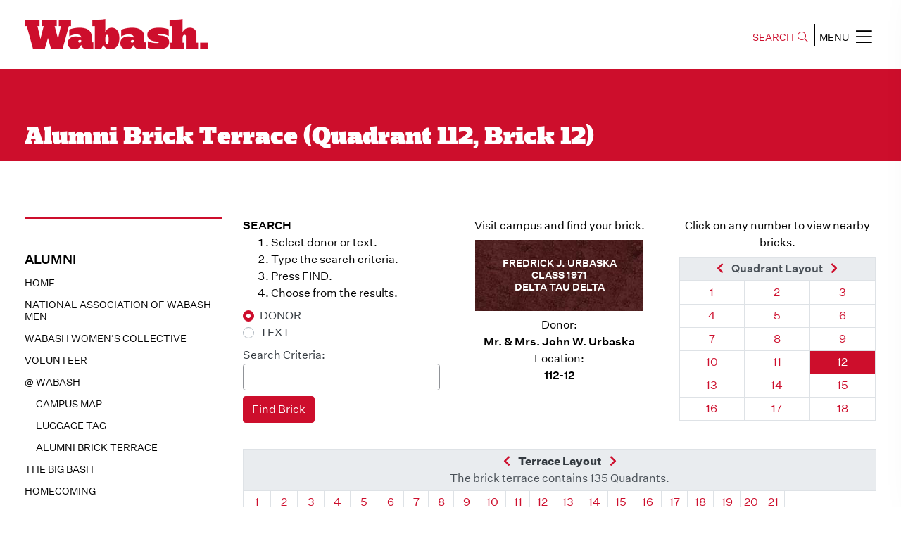

--- FILE ---
content_type: text/html;charset=UTF-8
request_url: https://www.wabash.edu/alumni/terrace.cfm?quadrant=112&brick=12
body_size: 53449
content:

<!doctype html>
<html class="no-js" lang="en">
    <head>
        <meta charset="utf-8">
        <meta http-equiv="x-ua-compatible" content="ie=edge"><script type="text/javascript" src="/cf_scripts/scripts/cfform.js"></script>
<script type="text/javascript" src="/cf_scripts/scripts/masks.js"></script>

		
				<title>Alumni Brick Terrace &#x28;Quadrant 112, Brick 12&#x29; | Wabash College</title>
			
			<meta name="description" content="Use this helpful online utility to locate your personalized commemorative brick within the Alumni Brick Terrance on-campus at Wabash College.">
			<meta name="author" content="Wabash College">
			<meta name="google-site-verification" content="6A5vqhXEHT9ElIp9P2NOzq7Wx-CHMOIWplcMKQcVmbk" /> 
			<meta name="viewport" content="width=device-width, height=device-height, initial-scale=1.0">
			<link rel="shortcut icon" type="image/x-icon" href="/favicon.ico">
			<meta property="og:title" content="Alumni Brick Terrace (Quadrant 112, Brick 12)" />
			<meta property="og:site_name" content="Wabash College">
			<meta property="og:description" content="Use this helpful online utility to locate your personalized commemorative brick within the Alumni Brick Terrance on-campus at Wabash College." />
			<meta property="og:type" content="university">
			<meta property="og:image" content="https://www.wabash.edu/assets/img/social/wabash-social-share-3.jpg">
			<meta name="twitter:card" content="summary">
			<meta name="twitter:site" content="Wabash College">
			
				<meta name="twitter:title" content="Alumni Brick Terrace (Quadrant 112, Brick 12)">
			
			<meta name="twitter:description" content="Use this helpful online utility to locate your personalized commemorative brick within the Alumni Brick Terrance on-campus at Wabash College.">
			<meta name="twitter:image" content="https://www.wabash.edu/assets/img/social/wabash-social-share-3.jpg">
			<meta name="twitter:image:src" content="https://www.wabash.edu/assets/img/social/wabash-social-share-3.jpg">
			<meta name="twitter:card" content="summary_large_image">    
			<meta itemprop="image" content="https://www.wabash.edu/assets/img/social/wabash-social-share-3.jpg">
		
			<!-- Google Tag Manager -->
			<script>(function(w,d,s,l,i){w[l]=w[l]||[];w[l].push({'gtm.start':
			new Date().getTime(),event:'gtm.js'});var f=d.getElementsByTagName(s)[0],
			j=d.createElement(s),dl=l!='dataLayer'?'&l='+l:'';j.async=true;j.src=
			'https://www.googletagmanager.com/gtm.js?id='+i+dl;f.parentNode.insertBefore(j,f);
			})(window,document,'script','dataLayer','GTM-WDRTB7R');</script>
			<!-- End Google Tag Manager -->
		
				<script src="https://code.jquery.com/jquery-3.4.1.js"></script>
				<script src="https://code.jquery.com/ui/1.12.1/jquery-ui.js"></script>
			
		
			<link rel="stylesheet" href="/assets/2019/css/prestyle.css?v=20251031A">
			
				<link rel="stylesheet" href="/assets/vendor/bootstrap-4.6/css/bootstrap-custom.css?v=20251031A">
			
			<link rel="stylesheet" href="/assets/2019/css/GirgaWeb.css?v=20251031A">
			<link rel="stylesheet" href="/assets/2019/css/owl.carousel.min.css?v=20251031A">
			<link rel="stylesheet" href="/assets/2019/css/magnific-popup.css?v=20251031A">
			
				<link rel="stylesheet" href="/assets/vendor/fontawesome-5/css/all.min.css?v=20251031A">
				<link rel="stylesheet" href="/assets/2019/css/all.min.css?v=20251031A">
			
			<link rel="stylesheet" href="/assets/2019/css/animate.min.css?v=20251031A">
			<link rel="stylesheet" href="/assets/2019/css/meanmenu.css?v=20251031A">
			<link rel="stylesheet" href="/assets/2019/css/default.css?v=20251031A">
			<link rel="stylesheet" href="/assets/2019/css/slick.css?v=20251031A">
			<link rel="stylesheet" href="/assets/2019/css/style.css?v=20251031A">
			<link rel="stylesheet" href="/assets/2019/css/responsive.css?v=20251031A">
			<link rel="stylesheet" href="/assets/css/wcms.css?v=20251031A">
			<link rel="stylesheet" href="/framework/directory/css/directories.css?v=20251031A">
				
  <script type="text/javascript">
<!--
    _CF_checkLoginForm = function(_CF_this)
    {
        //reset on submit
        _CF_error_exists = false;
        _CF_error_messages = new Array();
        _CF_error_fields = new Object();
        _CF_FirstErrorField = null;


        //display error messages and return success
        if( _CF_error_exists )
        {
            if( _CF_error_messages.length > 0 )
            {
                // show alert() message
                _CF_onErrorAlert(_CF_error_messages);
                // set focus to first form error, if the field supports js focus().
                if( _CF_this[_CF_FirstErrorField].type == "text" )
                { _CF_this[_CF_FirstErrorField].focus(); }

            }
            return false;
        }else {
            return true;
        }
    }
//-->
</script>
</head>
	<body class="w&#x20;template-1&#x20;page-92">
		
		
			<!-- Google Tag Manager (noscript) -->
			<noscript><iframe src="https://www.googletagmanager.com/ns.html?id=GTM-WDRTB7R"
			height="0" width="0" style="display:none;visibility:hidden"></iframe></noscript>
			<!-- End Google Tag Manager (noscript) -->
		
		
        <!--[if lte IE 9]>
            <p class="browserupgrade">You are using an <strong>outdated</strong> browser.</p>
        <![endif]-->
		
		<div id="skiptocontent">
			<a href="#maincontentstart">Skip to Main Content</a>
		</div>
        
		
		
			
			<header>
				<div class="header-area common site-header-scroll-offset">
					<div class="container-fluid">
						<div class="row align-items-center">
							<div class="col-md-6">
								<div class="logo header-logo">
									<a href="https://www.wabash.edu"><img src="/assets/2019/img/logo-2x.png"  alt="Wabash College" style="width: 260px;"></a>
								</div>
							</div>
							<div class="col-md-6">
								<div class="main-menu text-right">
									<button class="search-bar search-btn">SEARCH<span class="fal fa-search"></span></button>
									<div class="main-search-body">
										<form action="https://www.wabash.edu/search.cfm" method="get">
											<label class="sr-only" for="header-search-input">Search</label>
											<input class="search-input" name="q" id="header-search-input" type="search" placeholder="Search Here">
											<span class="sr-only"><button type="submit" class="btn btn-danger">Search</button></span>
										</form>
										<button type="button" class="search-btn search-close">
											<span class="fas fa-times-circle"><span class="sr-only">Close</span></span>
										</button>
									</div>
									<button  style="border-left: 1px solid;" type="button" id="mobile-menu-btn" class="nav-icons mobile-menu-btn">MENU<span class="fal fa-bars"></span></button>
								</div>
							</div>
						</div>
					</div>
				</div>
			</header>

			<div class="sidebar-menu-wrapper">
				<div id="sidebar-menu" class="sidebar-menu optimized">
					<div class="dismiss-btn text-right clearfix">
						<span class="close-btn"><span class="fal fa-times"></span></span>
					</div>
					<div class="w-sitenav-wrap">
						<div class="w-sitenav-content">
							<div class="menu-list ul-li-block clearfix">
								<div id="w-sitenav-primary">
									<div class="text-center">
										<a href="https://www.wabash.edu/admissions/visit" class="btn btn-primary navlink navlink-visit">Visit</a>
										<a href="https://www.wabash.edu/admissions/apply" class="btn btn-primary navlink navlink-apply">Apply</a>
										<a href="https://www.wabash.edu/admissions/financialaid" class="btn btn-primary navlink navlink-afford">Afford</a>
									</div>
									<div class="text-center">
										<a href="https://apply.wabash.edu/apply/status" class="btn btn-primary navlink navlink-deposit">Pay Deposit</a>
									</div>
									<div class="text-center">
										<a href="https://apply.wabash.edu/register/?id=b168887e-40b1-4857-b909-76e9ceabe811" class="btn btn-primary navlink navlink-info">Request Information</a>
									</div>
									
								</div>
								<hr />
								<ul class="ul_hidden text-uppercase font-weight-bold" id="w-sitenav-secondary">
									<li><a href="https://www.wabash.edu/aboutwabash" class="navlink navlink-about">About Wabash</a></li>
									<li><a href="https://www.wabash.edu/academics" class="navlink navlink-majors">Majors &amp; More</a></li>
									<li><a href="https://www.wabash.edu/admissions" class="navlink navlink-admissions">Admissions &amp; Aid</a></li>
									<li><a href="https://www.wabash.edu/studentlife" class="navlink navlink-studentlife">Student Life</a></li>
									<li><a href="https://sports.wabash.edu" class="navlink navlink-athletics">Athletics</a></li>
									<li><a href="https://www.wabash.edu/giving" class="navlink navlink-give">Give to Wabash</a></li>
								</ul>
							</div>
							<hr />
							<div class="menu-listsub ul-li-block clearfix">
								<ul class="mt-1 clearfix list-unstyled text-uppercase" id="w-sitenav-tertiary">
									<li><a href="https://www.wabash.edu/news" class="navlink navlink-news">News</a></li>
									<li><a href="https://www.wabash.edu/calendar" class="navlink navlink-calendar">Event Calendar</a></li>
									<li><a href="https://www.wabash.edu/aboutwabash/directories" class="navlink navlink-directories">Directories</a></li>
									<li><a href="https://www.wabash.edu/mybash" class="navlink navlink-mybash">MyBash</a></li>
									<li><a href="https://www.wabash.edu/employment" class="navlink navlink-employment">Wabash Employment</a></li>
									<li><a href="https://www.wabash.edu/alumni" class="navlink navlink-alumni">Alumni &amp; Friends</a></li>
									<li><a href="https://www.wabash.edu/parents" class="navlink navlink-parents">Parents &amp; Families</a></li>
								</ul>
							</div>
							<hr />
							<div class="contact-info ul-li-block clearfix">
								<div class="nav-social-icons text-center">
									<a href="http://twitter.com/WabashCollege" title="Twitter" target="_blank"><span class="fab fa-twitter"></span></a>
									<a href="http://www.facebook.com/pages/Wabash-College/16568430836" title="Facebook" target="_blank"><span class="fab fa-facebook-f"></span></a>
									<a href="http://www.instagram.com/wabashcollege" title="Instagram" target="_blank"><span class="fab fa-instagram"></span></a>
									<a href="http://www.youtube.com/WabashCollege" title="YouTube" target="_blank"><span class="fab  fa-youtube"></span></a>
									<br/>
									<a href="https://www.snapchat.com/add/wabashcollege" target="_blank" title="Snapchat"><span class="fab fa-snapchat-ghost"></span></a>
									<a href="http://www.linkedin.com/edu/school?id=20138&trk=tyah&trkInfo=tas%3AWabash%2Cidx%3A4-1-9" title="LinkedIn" target="_blank"><span class="fab fa-linkedin"></span></a>
									<a href="https://itunes.apple.com/us/podcast/wabash-on-my-mind/id855321475?mt=2" title="Podcasts" target="_blank"><span class="fas fa-podcast"></span></a>
									
										<a href="/news/syndication/rss091feed.xml" title="RSS" target="_blank"><span class="fas  fa-rss"></span></a>
									
								</div>
							</div>
						</div>
					</div>
				</div>
				<div class="overlay"></div>
			</div>
			
			
			<a id="maincontentstart"></a>

			
					<div class="slider-area department-all common without-bg-image" style="">
						<div class="container-fluid">
							<div class="row">
								<div class="col-lg-12">
									<div class="slider-dp-content">
										<div class="department-slider-content" style="min-height: 10vh;">
										   <h1>Alumni Brick Terrace (Quadrant 112, Brick 12)</h1>
										</div>
									</div>
								</div>
							</div>
						</div>
					</div>
				
					<style>
						.slider-content h1, .wabash-content h1, .bannerr-inner-content h1, .department-slider-content h1,
						.slider-content h2, .wabash-content h2, .bannerr-inner-content h2, .department-slider-content h2 {
						font-family: 'Girga-Regular', sans-serif; line-height: 1; font-size: 27px;}
						@media (min-width: 600px) {
							.slider-content h1, .wabash-content h1, .bannerr-inner-content h1, .department-slider-content h1,
							.slider-content h2, .wabash-content h2, .bannerr-inner-content h2, .department-slider-content h2 {
							font-size: 35px;}
						}
					</style>
					<div class="blog-post-area common">
						<div class="container-fluid">
							<div class="row">
				
						<div class="col-lg-3 w-nav-sidebar">
							<div class="academics">		
								
								
									<div class="section-title">
										<h4>
										Alumni
										</h4>
									</div>
								
		
			<div class="academic-list-items">
	
				
				
									<a href="/alumni/alumni/gwf">Home</a>
								
									<a href="/alumni/nawm">National Association of Wabash Men</a>
								
									<a href="/alumni/womenscollective">Wabash Women’s Collective</a>
								
									<a href="/alumni/volunteer">Volunteer</a>
								
									<a href="/alumni/atWabash">@ WABASH</a>
								
									<a href="/alumni/returning/map" class="level2">Campus Map</a>
								
									<a href="/alumni/luggagetag" class="level2">Luggage Tag</a>
								
									<a href="/alumni/terrace" class="level2">Alumni Brick Terrace</a>
								
								
									<a href="/alumni/bigbash">The Big Bash</a>
								
									<a href="/alumni/homecoming">Homecoming</a>
								
									<a href="/mononbell">Monon Bell Information</a>
								
									<a href="/alumni/parents">Parents</a>
								
						<a href="/alumni/eservices">Visit eservices</a>
					
					<div class="mt-4 mt-lg-5">
						<p class="mb-0" style="max-width: 260px;">Do you know of someone who would make a good Wabash man?</p>
						<p class="mb-0"><a href="https://apply.wabash.edu/register/refer" class="btn btn-outline-primary">Refer a Student</a></p>
					</div>
				
	
			</div><!-- ./academic-list-items -->
		

							</div>
						</div>
					
						<div class="col-lg-9  order-first order-lg-last"> 
					
					<div class="aut-content-blk">
						<div class="aut--single-content-blk">
				
<!-- sh -->

		<style>
			.left {margin: 0 15px 10px 0; float: left;}
			.right {margin: 0 0 10px 15px; float: right;}
			.center {margin: 0 auto 10px auto; text-align: center;}
			.border {border: 1px solid #555;}
			.clear {clear: both;}
		</style>

	

	<style>

		body .common {
			padding-left: 20px !important;
			padding-right: 20px !important;
		}

		@media (min-width: 1380px) {
			body .common {
				padding-left: 40px !important;
				padding-right: 40px !important;
			}
		}

		@media (min-width: 1480px) {
			body .common {
				padding-left: 60px !important;
				padding-right: 60px !important;
			}
		}

		body .common > .container-fluid {
			max-width: 1400px;
			margin-left: auto;
			margin-right: auto;
		}

	</style>
	
	<div class="wcms-page-content">
		
		
		
		<div class="row departments-content">

			<div id="truecontent" class="col-12 col-lg-12">
				
				<!-- checkpoint1 -->

				
				
				<!-- checkpoint2 -->

				
					<!-- checkpoint2a -->
					
						<!-- checkpoint2c -->
						



	<div class="row mb-4">
		<div class="col-md-4">

			
				<form action="terrace.cfm" method="POST">

					<div class="form-group mb-2">
						<p class="mb-0"><strong>SEARCH</strong></p>
						<ol class="mb-2">
							<li>Select donor or text.</li>
							<li>Type the search criteria.</li>
							<li>Press FIND.</li>
							<li>Choose from the results.</li>
						</ol>
					</div>

					
					<div class="form-group mb-2">
						
							<div class="custom-control custom-radio">
								<input type="radio" id="searchby_input_donor" name="searchby" class="custom-control-input" value="donor" checked>
								<label class="custom-control-label text-dark" for="searchby_input_donor">DONOR</label>
							</div>
						
							<div class="custom-control custom-radio">
								<input type="radio" id="searchby_input_text" name="searchby" class="custom-control-input" value="text" >
								<label class="custom-control-label text-dark" for="searchby_input_text">TEXT</label>
							</div>
						
					</div>

					
					<div class="form-group mb-2">
						<label for="search_input" class="mb-0 control-label text-dark">Search Criteria:</label>
						<input type="text" id="search_input" name="search" class="form-control" value="" size="10" maxlength="25">
					</div>

					<div class="form-group mb-2">
						<input type="hidden" name="submit" value="yes">
						<input type="Submit" name="Find" value="Find Brick" class="btn btn-primary">
					</div>

				</form>
			

		</div>



		<div class="col-md-4">



			
					<p class="text-center mb-2">Visit campus and find your brick.</p>
					<div style="background-color: #4e1d1c; color: #ffffff; padding: 1rem 0.5rem; text-align: center; background-image: url('/images2/alumni/alumni-terrace-brick.jpg'); width: 239px; height: 101px; max-width: 100%; font-weight: bold; font-size: 0.875rem; line-height: 1.25em; display: flex; align-items: center; justify-content: center; margin: 0 auto 0.5rem auto;">
						<div>
							<span class="d-block">FREDRICK J. URBASKA</span>
							<span class="d-block">CLASS 1971</span>
							<span class="d-block">DELTA TAU DELTA</span>
						</div>
					</div>
					<p class="text-center">
						Donor:<br /><b>
							Mr. &amp; Mrs. John W. Urbaska</b><br>
						Location:<br /><b>112-12</b>
					</p>
				



		</div>



		<div class="col-md-4 text-center">
			<p class="text-center mb-2">Click on any number to view nearby bricks.</p>
			
			

				<table class="table table-sm table-bordered">
					
						<thead class="thead-light">
							<th colspan="3" bgcolor="c0c0c0" nowrap>
								<a href="terrace.cfm?quadrant=112&brick=11">
									<span class="fas fa-chevron-left"></span>
									<span class="sr-only">Previous Brick</span>
								</a> 
								<span class="mx-2">Quadrant Layout</span>
								<a href="terrace.cfm?quadrant=112&brick=13">
									<span class="fas fa-chevron-right"></span>
									<span class="sr-only">Next Brick</span>
								</a>
							</th>
						</thead>
						<tbody>
							<tr>
								
										</tr><tr>
									
									<td align="center" class="" width="50" heigth="18">
										<a class="" href="terrace.cfm?quadrant=112&brick=1">
											<span class="sr-only">Quadrant 112, Brick </span>1
										</a>
									</td>
								
									<td align="center" class="" width="50" heigth="18">
										<a class="" href="terrace.cfm?quadrant=112&brick=2">
											<span class="sr-only">Quadrant 112, Brick </span>2
										</a>
									</td>
								
									<td align="center" class="" width="50" heigth="18">
										<a class="" href="terrace.cfm?quadrant=112&brick=3">
											<span class="sr-only">Quadrant 112, Brick </span>3
										</a>
									</td>
								
										</tr><tr>
									
									<td align="center" class="" width="50" heigth="18">
										<a class="" href="terrace.cfm?quadrant=112&brick=4">
											<span class="sr-only">Quadrant 112, Brick </span>4
										</a>
									</td>
								
									<td align="center" class="" width="50" heigth="18">
										<a class="" href="terrace.cfm?quadrant=112&brick=5">
											<span class="sr-only">Quadrant 112, Brick </span>5
										</a>
									</td>
								
									<td align="center" class="" width="50" heigth="18">
										<a class="" href="terrace.cfm?quadrant=112&brick=6">
											<span class="sr-only">Quadrant 112, Brick </span>6
										</a>
									</td>
								
										</tr><tr>
									
									<td align="center" class="" width="50" heigth="18">
										<a class="" href="terrace.cfm?quadrant=112&brick=7">
											<span class="sr-only">Quadrant 112, Brick </span>7
										</a>
									</td>
								
									<td align="center" class="" width="50" heigth="18">
										<a class="" href="terrace.cfm?quadrant=112&brick=8">
											<span class="sr-only">Quadrant 112, Brick </span>8
										</a>
									</td>
								
									<td align="center" class="" width="50" heigth="18">
										<a class="" href="terrace.cfm?quadrant=112&brick=9">
											<span class="sr-only">Quadrant 112, Brick </span>9
										</a>
									</td>
								
										</tr><tr>
									
									<td align="center" class="" width="50" heigth="18">
										<a class="" href="terrace.cfm?quadrant=112&brick=10">
											<span class="sr-only">Quadrant 112, Brick </span>10
										</a>
									</td>
								
									<td align="center" class="" width="50" heigth="18">
										<a class="" href="terrace.cfm?quadrant=112&brick=11">
											<span class="sr-only">Quadrant 112, Brick </span>11
										</a>
									</td>
								
									<td align="center" class="bg-primary" width="50" heigth="18">
										<a class="text-white" href="terrace.cfm?quadrant=112&brick=12">
											<span class="sr-only">Quadrant 112, Brick </span>12
										</a>
									</td>
								
										</tr><tr>
									
									<td align="center" class="" width="50" heigth="18">
										<a class="" href="terrace.cfm?quadrant=112&brick=13">
											<span class="sr-only">Quadrant 112, Brick </span>13
										</a>
									</td>
								
									<td align="center" class="" width="50" heigth="18">
										<a class="" href="terrace.cfm?quadrant=112&brick=14">
											<span class="sr-only">Quadrant 112, Brick </span>14
										</a>
									</td>
								
									<td align="center" class="" width="50" heigth="18">
										<a class="" href="terrace.cfm?quadrant=112&brick=15">
											<span class="sr-only">Quadrant 112, Brick </span>15
										</a>
									</td>
								
										</tr><tr>
									
									<td align="center" class="" width="50" heigth="18">
										<a class="" href="terrace.cfm?quadrant=112&brick=16">
											<span class="sr-only">Quadrant 112, Brick </span>16
										</a>
									</td>
								
									<td align="center" class="" width="50" heigth="18">
										<a class="" href="terrace.cfm?quadrant=112&brick=17">
											<span class="sr-only">Quadrant 112, Brick </span>17
										</a>
									</td>
								
									<td align="center" class="" width="50" heigth="18">
										<a class="" href="terrace.cfm?quadrant=112&brick=18">
											<span class="sr-only">Quadrant 112, Brick </span>18
										</a>
									</td>
								
							</tr>
						</tbody>
					
				</table>
			

		</div>



	</div>



	

		<div class="table-responsive">
			<table class="table table-sm table-bordered">
				<thead class="thead-light">
					<tr>
						<th class="text-center" colspan="24">
							<a href="terrace.cfm?quadrant=111&brick=12">
								<span class="fas fa-chevron-left"></span>
								<span class="sr-only">Previous Quadrant</span>
							</a> 
							<strong class="mx-2 text-dark">Terrace Layout</strong>
							<a href="terrace.cfm?quadrant=113&brick=12">
								<span class="fas fa-chevron-right"></span>
								<span class="sr-only">Next Quadrant</span>
							</a>
							<span class="d-block" style="font-weight: normal;">
								The brick terrace contains 135 Quadrants.
							</span>
						</th>
					</tr>
				</thead>
				<tbody>
					<tr>
						
							<td class="" align="center" width="25" height="25">
								<a class="" href="terrace.cfm?quadrant=1&brick=12">
									<span class="sr-only">Quadrant </span>1
								</a>
							</td>
						
							<td class="" align="center" width="25" height="25">
								<a class="" href="terrace.cfm?quadrant=2&brick=12">
									<span class="sr-only">Quadrant </span>2
								</a>
							</td>
						
							<td class="" align="center" width="25" height="25">
								<a class="" href="terrace.cfm?quadrant=3&brick=12">
									<span class="sr-only">Quadrant </span>3
								</a>
							</td>
						
							<td class="" align="center" width="25" height="25">
								<a class="" href="terrace.cfm?quadrant=4&brick=12">
									<span class="sr-only">Quadrant </span>4
								</a>
							</td>
						
							<td class="" align="center" width="25" height="25">
								<a class="" href="terrace.cfm?quadrant=5&brick=12">
									<span class="sr-only">Quadrant </span>5
								</a>
							</td>
						
							<td class="" align="center" width="25" height="25">
								<a class="" href="terrace.cfm?quadrant=6&brick=12">
									<span class="sr-only">Quadrant </span>6
								</a>
							</td>
						
							<td class="" align="center" width="25" height="25">
								<a class="" href="terrace.cfm?quadrant=7&brick=12">
									<span class="sr-only">Quadrant </span>7
								</a>
							</td>
						
							<td class="" align="center" width="25" height="25">
								<a class="" href="terrace.cfm?quadrant=8&brick=12">
									<span class="sr-only">Quadrant </span>8
								</a>
							</td>
						
							<td class="" align="center" width="25" height="25">
								<a class="" href="terrace.cfm?quadrant=9&brick=12">
									<span class="sr-only">Quadrant </span>9
								</a>
							</td>
						
							<td class="" align="center" width="25" height="25">
								<a class="" href="terrace.cfm?quadrant=10&brick=12">
									<span class="sr-only">Quadrant </span>10
								</a>
							</td>
						
							<td class="" align="center" width="25" height="25">
								<a class="" href="terrace.cfm?quadrant=11&brick=12">
									<span class="sr-only">Quadrant </span>11
								</a>
							</td>
						
							<td class="" align="center" width="25" height="25">
								<a class="" href="terrace.cfm?quadrant=12&brick=12">
									<span class="sr-only">Quadrant </span>12
								</a>
							</td>
						
							<td class="" align="center" width="25" height="25">
								<a class="" href="terrace.cfm?quadrant=13&brick=12">
									<span class="sr-only">Quadrant </span>13
								</a>
							</td>
						
							<td class="" align="center" width="25" height="25">
								<a class="" href="terrace.cfm?quadrant=14&brick=12">
									<span class="sr-only">Quadrant </span>14
								</a>
							</td>
						
							<td class="" align="center" width="25" height="25">
								<a class="" href="terrace.cfm?quadrant=15&brick=12">
									<span class="sr-only">Quadrant </span>15
								</a>
							</td>
						
							<td class="" align="center" width="25" height="25">
								<a class="" href="terrace.cfm?quadrant=16&brick=12">
									<span class="sr-only">Quadrant </span>16
								</a>
							</td>
						
							<td class="" align="center" width="25" height="25">
								<a class="" href="terrace.cfm?quadrant=17&brick=12">
									<span class="sr-only">Quadrant </span>17
								</a>
							</td>
						
							<td class="" align="center" width="25" height="25">
								<a class="" href="terrace.cfm?quadrant=18&brick=12">
									<span class="sr-only">Quadrant </span>18
								</a>
							</td>
						
							<td class="" align="center" width="25" height="25">
								<a class="" href="terrace.cfm?quadrant=19&brick=12">
									<span class="sr-only">Quadrant </span>19
								</a>
							</td>
						
							<td class="" align="center" width="25" height="25">
								<a class="" href="terrace.cfm?quadrant=20&brick=12">
									<span class="sr-only">Quadrant </span>20
								</a>
							</td>
						
							<td class="" align="center" width="25" height="25">
								<a class="" href="terrace.cfm?quadrant=21&brick=12">
									<span class="sr-only">Quadrant </span>21
								</a>
							</td>
						
						<td colspan="3"></td>
					</tr>
					<tr>
						
							<td class=""  align="center" width="25" height="25">
								<a class="" href="terrace.cfm?quadrant=22&brick=12">
									22
								</a>
							</td>
						
							<td class=""  align="center" width="25" height="25">
								<a class="" href="terrace.cfm?quadrant=23&brick=12">
									23
								</a>
							</td>
						
							<td class=""  align="center" width="25" height="25">
								<a class="" href="terrace.cfm?quadrant=24&brick=12">
									24
								</a>
							</td>
						
							<td class=""  align="center" width="25" height="25">
								<a class="" href="terrace.cfm?quadrant=25&brick=12">
									25
								</a>
							</td>
						
							<td class=""  align="center" width="25" height="25">
								<a class="" href="terrace.cfm?quadrant=26&brick=12">
									26
								</a>
							</td>
						
							<td class=""  align="center" width="25" height="25">
								<a class="" href="terrace.cfm?quadrant=27&brick=12">
									27
								</a>
							</td>
						
							<td class=""  align="center" width="25" height="25">
								<a class="" href="terrace.cfm?quadrant=28&brick=12">
									28
								</a>
							</td>
						
							<td class=""  align="center" width="25" height="25">
								<a class="" href="terrace.cfm?quadrant=29&brick=12">
									29
								</a>
							</td>
						
							<td class=""  align="center" width="25" height="25">
								<a class="" href="terrace.cfm?quadrant=30&brick=12">
									30
								</a>
							</td>
						
							<td class=""  align="center" width="25" height="25">
								<a class="" href="terrace.cfm?quadrant=31&brick=12">
									31
								</a>
							</td>
						
							<td class=""  align="center" width="25" height="25">
								<a class="" href="terrace.cfm?quadrant=32&brick=12">
									32
								</a>
							</td>
						
							<td class=""  align="center" width="25" height="25">
								<a class="" href="terrace.cfm?quadrant=33&brick=12">
									33
								</a>
							</td>
						
							<td class=""  align="center" width="25" height="25">
								<a class="" href="terrace.cfm?quadrant=34&brick=12">
									34
								</a>
							</td>
						
							<td class=""  align="center" width="25" height="25">
								<a class="" href="terrace.cfm?quadrant=35&brick=12">
									35
								</a>
							</td>
						
							<td class=""  align="center" width="25" height="25">
								<a class="" href="terrace.cfm?quadrant=36&brick=12">
									36
								</a>
							</td>
						
							<td class=""  align="center" width="25" height="25">
								<a class="" href="terrace.cfm?quadrant=37&brick=12">
									37
								</a>
							</td>
						
							<td class=""  align="center" width="25" height="25">
								<a class="" href="terrace.cfm?quadrant=38&brick=12">
									38
								</a>
							</td>
						
							<td class=""  align="center" width="25" height="25">
								<a class="" href="terrace.cfm?quadrant=39&brick=12">
									39
								</a>
							</td>
						
							<td class=""  align="center" width="25" height="25">
								<a class="" href="terrace.cfm?quadrant=40&brick=12">
									40
								</a>
							</td>
						
							<td class=""  align="center" width="25" height="25">
								<a class="" href="terrace.cfm?quadrant=41&brick=12">
									41
								</a>
							</td>
						
							<td class=""  align="center" width="25" height="25">
								<a class="" href="terrace.cfm?quadrant=42&brick=12">
									42
								</a>
							</td>
						
						<td colspan="3"></td>
					</tr>
					<tr>
						
							<td class=""  align="center" width="25" height="25">
								<a class="" href="terrace.cfm?quadrant=43&brick=12">
									43
								</a>
							</td>
						
							<td class=""  align="center" width="25" height="25">
								<a class="" href="terrace.cfm?quadrant=44&brick=12">
									44
								</a>
							</td>
						
							<td class=""  align="center" width="25" height="25">
								<a class="" href="terrace.cfm?quadrant=45&brick=12">
									45
								</a>
							</td>
						
							<td class=""  align="center" width="25" height="25">
								<a class="" href="terrace.cfm?quadrant=46&brick=12">
									46
								</a>
							</td>
						
							<td class=""  align="center" width="25" height="25">
								<a class="" href="terrace.cfm?quadrant=47&brick=12">
									47
								</a>
							</td>
						
							<td class=""  align="center" width="25" height="25">
								<a class="" href="terrace.cfm?quadrant=48&brick=12">
									48
								</a>
							</td>
						
							<td class=""  align="center" width="25" height="25">
								<a class="" href="terrace.cfm?quadrant=49&brick=12">
									49
								</a>
							</td>
						
							<td class=""  align="center" width="25" height="25">
								<a class="" href="terrace.cfm?quadrant=50&brick=12">
									50
								</a>
							</td>
						
							<td class=""  align="center" width="25" height="25">
								<a class="" href="terrace.cfm?quadrant=51&brick=12">
									51
								</a>
							</td>
						
							<td class=""  align="center" width="25" height="25">
								<a class="" href="terrace.cfm?quadrant=52&brick=12">
									52
								</a>
							</td>
						
							<td class=""  align="center" width="25" height="25">
								<a class="" href="terrace.cfm?quadrant=53&brick=12">
									53
								</a>
							</td>
						
							<td class=""  align="center" width="25" height="25">
								<a class="" href="terrace.cfm?quadrant=54&brick=12">
									54
								</a>
							</td>
						
							<td class=""  align="center" width="25" height="25">
								<a class="" href="terrace.cfm?quadrant=55&brick=12">
									55
								</a>
							</td>
						
							<td class=""  align="center" width="25" height="25">
								<a class="" href="terrace.cfm?quadrant=56&brick=12">
									56
								</a>
							</td>
						
							<td class=""  align="center" width="25" height="25">
								<a class="" href="terrace.cfm?quadrant=57&brick=12">
									57
								</a>
							</td>
						
							<td class=""  align="center" width="25" height="25">
								<a class="" href="terrace.cfm?quadrant=58&brick=12">
									58
								</a>
							</td>
						
							<td class=""  align="center" width="25" height="25">
								<a class="" href="terrace.cfm?quadrant=59&brick=12">
									59
								</a>
							</td>
						
							<td class=""  align="center" width="25" height="25">
								<a class="" href="terrace.cfm?quadrant=60&brick=12">
									60
								</a>
							</td>
						
							<td class=""  align="center" width="25" height="25">
								<a class="" href="terrace.cfm?quadrant=61&brick=12">
									61
								</a>
							</td>
						
							<td class=""  align="center" width="25" height="25">
								<a class="" href="terrace.cfm?quadrant=62&brick=12">
									62
								</a>
							</td>
						
							<td class=""  align="center" width="25" height="25">
								<a class="" href="terrace.cfm?quadrant=63&brick=12">
									63
								</a>
							</td>
						
						<td colspan="3"></td>
					</tr>
					<tr>
						
							<td class=""  align="center" width="25" height="25">
								<a class="" href="terrace.cfm?quadrant=64&brick=12">
									64
								</a>
							</td>
						
							<td class=""  align="center" width="25" height="25">
								<a class="" href="terrace.cfm?quadrant=65&brick=12">
									65
								</a>
							</td>
						
							<td class=""  align="center" width="25" height="25">
								<a class="" href="terrace.cfm?quadrant=66&brick=12">
									66
								</a>
							</td>
						
							<td class=""  align="center" width="25" height="25">
								<a class="" href="terrace.cfm?quadrant=67&brick=12">
									67
								</a>
							</td>
						
							<td class=""  align="center" width="25" height="25">
								<a class="" href="terrace.cfm?quadrant=68&brick=12">
									68
								</a>
							</td>
						
							<td class=""  align="center" width="25" height="25">
								<a class="" href="terrace.cfm?quadrant=69&brick=12">
									69
								</a>
							</td>
						
							<td class=""  align="center" width="25" height="25">
								<a class="" href="terrace.cfm?quadrant=70&brick=12">
									70
								</a>
							</td>
						
							<td class=""  align="center" width="25" height="25">
								<a class="" href="terrace.cfm?quadrant=71&brick=12">
									71
								</a>
							</td>
						
							<td class=""  align="center" width="25" height="25">
								<a class="" href="terrace.cfm?quadrant=72&brick=12">
									72
								</a>
							</td>
						
							<td class=""  align="center" width="25" height="25">
								<a class="" href="terrace.cfm?quadrant=73&brick=12">
									73
								</a>
							</td>
						
							<td class=""  align="center" width="25" height="25">
								<a class="" href="terrace.cfm?quadrant=74&brick=12">
									74
								</a>
							</td>
						
							<td class=""  align="center" width="25" height="25">
								<a class="" href="terrace.cfm?quadrant=75&brick=12">
									75
								</a>
							</td>
						
							<td class=""  align="center" width="25" height="25">
								<a class="" href="terrace.cfm?quadrant=76&brick=12">
									76
								</a>
							</td>
						
							<td class=""  align="center" width="25" height="25">
								<a class="" href="terrace.cfm?quadrant=77&brick=12">
									77
								</a>
							</td>
						
							<td class=""  align="center" width="25" height="25">
								<a class="" href="terrace.cfm?quadrant=78&brick=12">
									78
								</a>
							</td>
						
							<td class=""  align="center" width="25" height="25">
								<a class="" href="terrace.cfm?quadrant=79&brick=12">
									79
								</a>
							</td>
						
							<td class=""  align="center" width="25" height="25">
								<a class="" href="terrace.cfm?quadrant=80&brick=12">
									80
								</a>
							</td>
						
							<td class=""  align="center" width="25" height="25">
								<a class="" href="terrace.cfm?quadrant=81&brick=12">
									81
								</a>
							</td>
						
							<td class=""  align="center" width="25" height="25">
								<a class="" href="terrace.cfm?quadrant=82&brick=12">
									82
								</a>
							</td>
						
							<td class=""  align="center" width="25" height="25">
								<a class="" href="terrace.cfm?quadrant=83&brick=12">
									83
								</a>
							</td>
						
							<td class=""  align="center" width="25" height="25">
								<a class="" href="terrace.cfm?quadrant=84&brick=12">
									84
								</a>
							</td>
						
						<td colspan="3"></td>
					</tr>
					<tr>
						
							<td class=""  align="center" width="25" height="25">
								<a class="" href="terrace.cfm?quadrant=85&brick=12">
									85
								</a>
							</td>
						
							<td class=""  align="center" width="25" height="25">
								<a class="" href="terrace.cfm?quadrant=86&brick=12">
									86
								</a>
							</td>
						
							<td class=""  align="center" width="25" height="25">
								<a class="" href="terrace.cfm?quadrant=87&brick=12">
									87
								</a>
							</td>
						
							<td class=""  align="center" width="25" height="25">
								<a class="" href="terrace.cfm?quadrant=88&brick=12">
									88
								</a>
							</td>
						
							<td class=""  align="center" width="25" height="25">
								<a class="" href="terrace.cfm?quadrant=89&brick=12">
									89
								</a>
							</td>
						
							<td class=""  align="center" width="25" height="25">
								<a class="" href="terrace.cfm?quadrant=90&brick=12">
									90
								</a>
							</td>
						
							<td class=""  align="center" width="25" height="25">
								<a class="" href="terrace.cfm?quadrant=91&brick=12">
									91
								</a>
							</td>
						
							<td class=""  align="center" width="25" height="25">
								<a class="" href="terrace.cfm?quadrant=92&brick=12">
									92
								</a>
							</td>
						
							<td class=""  align="center" width="25" height="25">
								<a class="" href="terrace.cfm?quadrant=93&brick=12">
									93
								</a>
							</td>
						
							<td class=""  align="center" width="25" height="25">
								<a class="" href="terrace.cfm?quadrant=94&brick=12">
									94
								</a>
							</td>
						
							<td class=""  align="center" width="25" height="25">
								<a class="" href="terrace.cfm?quadrant=95&brick=12">
									95
								</a>
							</td>
						
							<td class=""  align="center" width="25" height="25">
								<a class="" href="terrace.cfm?quadrant=96&brick=12">
									96
								</a>
							</td>
						
							<td class=""  align="center" width="25" height="25">
								<a class="" href="terrace.cfm?quadrant=97&brick=12">
									97
								</a>
							</td>
						
							<td class=""  align="center" width="25" height="25">
								<a class="" href="terrace.cfm?quadrant=98&brick=12">
									98
								</a>
							</td>
						
							<td class=""  align="center" width="25" height="25">
								<a class="" href="terrace.cfm?quadrant=99&brick=12">
									99
								</a>
							</td>
						
							<td class=""  align="center" width="25" height="25">
								<a class="" href="terrace.cfm?quadrant=100&brick=12">
									100
								</a>
							</td>
						
							<td class=""  align="center" width="25" height="25">
								<a class="" href="terrace.cfm?quadrant=101&brick=12">
									101
								</a>
							</td>
						
							<td class=""  align="center" width="25" height="25">
								<a class="" href="terrace.cfm?quadrant=102&brick=12">
									102
								</a>
							</td>
						
							<td class=""  align="center" width="25" height="25">
								<a class="" href="terrace.cfm?quadrant=103&brick=12">
									103
								</a>
							</td>
						
						<td colspan="3"></td>
					</tr>
					<tr>
						
							<td class=""  align="center" width="25" height="25">
								<a class="" href="terrace.cfm?quadrant=104&brick=12">
									104
								</a>
							</td>
						
							<td class=""  align="center" width="25" height="25">
								<a class="" href="terrace.cfm?quadrant=105&brick=12">
									105
								</a>
							</td>
						
							<td class=""  align="center" width="25" height="25">
								<a class="" href="terrace.cfm?quadrant=106&brick=12">
									106
								</a>
							</td>
						
							<td class=""  align="center" width="25" height="25">
								<a class="" href="terrace.cfm?quadrant=107&brick=12">
									107
								</a>
							</td>
						
							<td class=""  align="center" width="25" height="25">
								<a class="" href="terrace.cfm?quadrant=108&brick=12">
									108
								</a>
							</td>
						
							<td class=""  align="center" width="25" height="25">
								<a class="" href="terrace.cfm?quadrant=109&brick=12">
									109
								</a>
							</td>
						
							<td class=""  align="center" width="25" height="25">
								<a class="" href="terrace.cfm?quadrant=110&brick=12">
									110
								</a>
							</td>
						
							<td class=""  align="center" width="25" height="25">
								<a class="" href="terrace.cfm?quadrant=111&brick=12">
									111
								</a>
							</td>
						
							<td class="bg-primary"  align="center" width="25" height="25">
								<a class="text-white" href="terrace.cfm?quadrant=112&brick=12">
									112
								</a>
							</td>
						
							<td class=""  align="center" width="25" height="25">
								<a class="" href="terrace.cfm?quadrant=113&brick=12">
									113
								</a>
							</td>
						
							<td class=""  align="center" width="25" height="25">
								<a class="" href="terrace.cfm?quadrant=114&brick=12">
									114
								</a>
							</td>
						
							<td class=""  align="center" width="25" height="25">
								<a class="" href="terrace.cfm?quadrant=115&brick=12">
									115
								</a>
							</td>
						
							<td class=""  align="center" width="25" height="25">
								<a class="" href="terrace.cfm?quadrant=116&brick=12">
									116
								</a>
							</td>
						
							<td class=""  align="center" width="25" height="25">
								<a class="" href="terrace.cfm?quadrant=117&brick=12">
									117
								</a>
							</td>
						
							<td class=""  align="center" width="25" height="25">
								<a class="" href="terrace.cfm?quadrant=118&brick=12">
									118
								</a>
							</td>
						
							<td class=""  align="center" width="25" height="25">
								<a class="" href="terrace.cfm?quadrant=119&brick=12">
									119
								</a>
							</td>
						
							<td class=""  align="center" width="25" height="25">
								<a class="" href="terrace.cfm?quadrant=120&brick=12">
									120
								</a>
							</td>
						
						<td colspan="5"></td>
					</tr>
					<tr>
						
							<td class=""  align="center" width="25" height="25">
								<a class="" href="terrace.cfm?quadrant=121&brick=12">
									121
								</a>
							</td>
						
							<td class=""  align="center" width="25" height="25">
								<a class="" href="terrace.cfm?quadrant=122&brick=12">
									122
								</a>
							</td>
						
							<td class=""  align="center" width="25" height="25">
								<a class="" href="terrace.cfm?quadrant=123&brick=12">
									123
								</a>
							</td>
						
							<td class=""  align="center" width="25" height="25">
								<a class="" href="terrace.cfm?quadrant=124&brick=12">
									124
								</a>
							</td>
						
							<td class=""  align="center" width="25" height="25">
								<a class="" href="terrace.cfm?quadrant=125&brick=12">
									125
								</a>
							</td>
						
							<td class=""  align="center" width="25" height="25">
								<a class="" href="terrace.cfm?quadrant=126&brick=12">
									126
								</a>
							</td>
						
							<td class=""  align="center" width="25" height="25">
								<a class="" href="terrace.cfm?quadrant=127&brick=12">
									127
								</a>
							</td>
						
							<td class=""  align="center" width="25" height="25">
								<a class="" href="terrace.cfm?quadrant=128&brick=12">
									128
								</a>
							</td>
						
							<td class=""  align="center" width="25" height="25">
								<a class="" href="terrace.cfm?quadrant=129&brick=12">
									129
								</a>
							</td>
						
							<td class=""  align="center" width="25" height="25">
								<a class="" href="terrace.cfm?quadrant=130&brick=12">
									130
								</a>
							</td>
						
							<td class=""  align="center" width="25" height="25">
								<a class="" href="terrace.cfm?quadrant=131&brick=12">
									131
								</a>
							</td>
						
							<td class=""  align="center" width="25" height="25">
								<a class="" href="terrace.cfm?quadrant=132&brick=12">
									132
								</a>
							</td>
						
							<td class=""  align="center" width="25" height="25">
								<a class="" href="terrace.cfm?quadrant=133&brick=12">
									133
								</a>
							</td>
						
							<td class=""  align="center" width="25" height="25">
								<a class="" href="terrace.cfm?quadrant=134&brick=12">
									134
								</a>
							</td>
						
							<td class=""  align="center" width="25" height="25">
								<a class="" href="terrace.cfm?quadrant=135&brick=12">
									135
								</a>
							</td>
						
						<td colspan="7"></td>
					</tr>
				</tbody>
			</table>
		</div>
	
							
				<!-- checkpoint3 -->

				
			</div>
							
			<!-- checkpoint4 -->

			  		
		</div><!-- /.row -->

		
		
	</div>



<style>
	
	.img-responsive {
		max-width: 100%;
		height: auto !important;
		display: block;
	}

</style>



<!-- sf -->

					</div>
				</div>
			</div>

			</div>
			</div>
			</div>
	

	

	
	<footer>
		<div class="footer-area common">
			<div class="container-fluid">
				<div class="row">
					<div class="col-lg-8">
						<div class="footer-left-content">
							<div class="footer-left-single-block">
								<div class="left-item-single-block">
									<a href="/"><img src="/assets/2019/img/footer-logo.png" alt="Wabash College"></a>
								</div>
							</div>
							<div class="footer-left-single-block">
								<div class="left-item-single-block">
									<p>301 W. Wabash Avenue<br>Crawfordsville, IN 47933<br/>
									(765) 361-6100</p>
								</div>
							</div>
							<div class="footer-left-single-block">
								<div class="left-item-single-block">
									<a href="/aboutwabash/info">Consumer Information</a>
									<a href="/privacy/">Privacy Policy</a>
									<a href="/discrimination/">Non-Discrimination Statement</a>
									<a href="mailto:webmaster@wabash.edu">Contact</a>
									<p>Copyright &copy; 2025</p>
								</div>
							</div>
						</div>
					</div>
					<div class="col-lg-4 d-flex align-items-center">
						<div class="footer-social-icons">
							<a href="http://twitter.com/WabashCollege" title="Twitter" target="_blank"><span class="fab fa-twitter"></span></a>
							<a href="http://www.facebook.com/pages/Wabash-College/16568430836" title="Facebook" target="_blank"><span class="fab fa-facebook-f"></span></a>
							<a href="http://www.instagram.com/wabashcollege" title="Instagram" target="_blank"><span class="fab fa-instagram"></span></a>
							<a href="http://www.youtube.com/WabashCollege" title="YouTube" target="_blank"><span class="fab fa-youtube"></span></a>
							<a href="https://www.snapchat.com/add/wabashcollege" target="_blank" title="Snapchat"><span class="fab fa-snapchat-ghost"></span></a>
							<a href="http://www.linkedin.com/edu/school?id=20138&trk=tyah&trkInfo=tas%3AWabash%2Cidx%3A4-1-9" title="LinkedIn" target="_blank"><span class="fab fa-linkedin"></span></a>
							<a href="https://itunes.apple.com/us/podcast/wabash-on-my-mind/id855321475?mt=2" title="Podcasts" target="_blank"><span class="fa fa-podcast"></span></a>
							
							<a href="/news/syndication/rss091feed.xml" title="RSS" target="_blank"><span class="fa fa-rss"></span></a>
							
						</div>
					</div>
					
				</div>
			</div>
		</div>
	</footer>
	




<div class="modal fade" id="WVideoPlayerModal" data-backdrop="static" tabindex="-1" role="dialog" aria-labelledby="WVideoPlayerModal_Label" aria-hidden="true">
	<div class="modal-dialog modal-dialog-centered modal-xl modal-videoplayer">
		<div class="modal-content">
			<div class="modal-header bg-light">
				<h5 class="modal-title text-primary" id="WVideoPlayerModal_Label">Video Player</h5>
				<button type="button" class="close" data-dismiss="modal" aria-label="Close">
					<span aria-hidden="true">&times;</span>
				</button>
			</div>
			<div class="modal-body">
				<div class="embed-responsive embed-responsive-16by9">
					<iframe id="WVideoPlayerModal_IFrame" class="embed-responsive-item" width="560" height="315" src="https://www.wabash.edu/media-loading/" allow="accelerometer; autoplay; clipboard-write; encrypted-media; gyroscope; picture-in-picture" allowfullscreen></iframe>
				</div>
			</div>
		</div>
	</div>
</div>


<a href="#maincontentstart" class="back-to-top">
	<span class="fal fa-angle-up"></span>
	<span class="sr-only">Back to Top</span>
</a>


	<script src="/assets/2019/js/popper.min.js"></script>
	
		<script src="/assets/vendor/bootstrap-4.6/js/bootstrap.min.js"></script>
	
	<script src="/assets/2019/js/owl.carousel.min.js"></script>
	<script src="/assets/2019/js/jquery.meanmenu.min.js"></script>
	<script src="/assets/2019/js/jquery.scrollUp.min.js"></script>
	<script src="/assets/2019/js/jquery.magnific-popup.min.js"></script>
	<script src="/assets/2019/js/jquery.mCustomScrollbar.js"></script>
	<script src="/assets/2019/js/slick.min.js"></script>
	<script src="/assets/2019/js/plugins.js"></script>
	<script src="/assets/2019/js/jquery.scrollWithHeaderOffset.js"></script>
	<script src="/assets/2019/js/main.js?v=20250823A"></script>
	
	<script src="/assets/2019/js/jquery.captionate.js?v=20250823A"></script>
	<script src="/assets/js/wcms.js?v=20250823A"></script>

<script>
	jQuery(document).ready(function($){	
		$("#main-content img").width("").height("");
		$('img.caption').captionate();
	});
</script>


<!-- Google tag (gtag.js) -->
<script async src="https://www.googletagmanager.com/gtag/js?id=G-JKJ08911KV"></script>
<script>
	window.dataLayer = window.dataLayer || [];
	function gtag(){dataLayer.push(arguments);}
	gtag('js', new Date());
	gtag('config', 'G-JKJ08911KV');
</script>





	 
<script async="async" src="https://apply.wabash.edu/ping">/**/</script>



</body>
</html>


--- FILE ---
content_type: text/html;charset=UTF-8
request_url: https://www.wabash.edu/media-loading/
body_size: 982
content:

<!doctype html>
<html class="no-js" lang="en">
	<head>
		
			<meta charset="utf-8">
			<meta http-equiv="x-ua-compatible" content="ie=edge">
			<title>Media Loader | Wabash College</title>
			<script src="https://code.jquery.com/jquery-3.4.1.js"></script>
			<script src="https://code.jquery.com/ui/1.12.1/jquery-ui.js"></script>
			<link rel="stylesheet" href="/assets/vendor/bootstrap-4.5/css/bootstrap-custom.css?v=20240328A">
			<link rel="stylesheet" href="/assets/2019/css/GirgaWeb.css?v=20240328A">
			<link rel="stylesheet" href="/assets/vendor/fontawesome-5/css/all.min.css?v=20240328A">
		
		<style>

			html, body {
				width: 100%;
				height: 100%;
				margin: 0;
				padding: 0;
				background-color: #ddd;
			}

			.container {
				width: 100%;
				height: 100%;
				display: flex;
				justify-content: center;
				align-items: center;
			}

		</style>
	</head>
	<body>
		<div class="container">
			<h3 class="text-muted text-center mb-0 p-4">
				<span class="fas fa-spinner fa-spin mr-2"></span>Media Loading...
			</h3>
		</div>
	</body>
</html>

--- FILE ---
content_type: text/css
request_url: https://www.wabash.edu/assets/2019/css/GirgaWeb.css?v=20251031A
body_size: 1398
content:
/**
 * @license
 * MyFonts Webfont Build ID 3761302, 2019-05-17T09:24:53-0400
 * 
 * The fonts listed in this notice are subject to the End User License
 * Agreement(s) entered into by the website owner. All other parties are 
 * explicitly restricted from using the Licensed Webfonts(s).
 * 
 * You may obtain a valid license at the URLs below.
 * 
 * Webfont: Girga-Regular by DSType
 * URL: https://www.myfonts.com/fonts/dstype/girga/regular/
 * 
 * Webfont: Girga-Italic by DSType
 * URL: https://www.myfonts.com/fonts/dstype/girga/italic/
 * 
 * 
 * License: https://www.myfonts.com/viewlicense?type=web&buildid=3761302
 * Licensed pageviews: 100,000
 * Webfonts copyright: Copyright &#x00A9; 2012 by Dino dos Santos. All rights reserved.
 * 
 * © 2019 MyFonts Inc
*/


/* @import must be at top of file, otherwise CSS will not work */
/* @import url("//hello.myfonts.net/count/396496"); */

  
@font-face {font-family: 'Girga-Regular';src: url('../webfonts/396496_0_0.eot');src: url('../webfonts/396496_0_0.eot?#iefix') format('embedded-opentype'),url('../webfonts/396496_0_0.woff2') format('woff2'),url('../webfonts/396496_0_0.woff') format('woff'),url('../webfonts/396496_0_0.ttf') format('truetype');}
 
  
@font-face {font-family: 'Girga-Italic';src: url('../webfonts/396496_1_0.eot');src: url('../webfonts/396496_1_0.eot?#iefix') format('embedded-opentype'),url('../webfonts/396496_1_0.woff2') format('woff2'),url('../webfonts/396496_1_0.woff') format('woff'),url('../webfonts/396496_1_0.ttf') format('truetype');}
 

--- FILE ---
content_type: text/css
request_url: https://www.wabash.edu/assets/css/wcms.css?v=20251031A
body_size: 19859
content:
.wcms-page-content{max-width:100%;overflow-x:hidden}.maxwidth-container{max-width:1200px;margin-left:auto;margin-right:auto}.outer-padding{padding-left:1.5rem;padding-right:1.5rem}body.w.template-5 footer .footer-area.common,body.w.template-5 header .header-area.common{padding-left:1.5rem!important;padding-right:1.5rem!important}body.w.template-5 .footer-area.common>.container-fluid,body.w.template-5 .header-area.common>.container-fluid{padding-left:0;padding-right:0;max-width:1200px;margin:0 auto}.wcms-page-header h1,.wcms-page-header h2{font-family:"Girga-Regular",sans-serif;margin:0;font-size:32px;line-height:1;font-weight:400}.wcms-page-header h1 .page-subtitle,.wcms-page-header h2 .page-subtitle{display:block;margin-top:0.5rem;font-size:1.25rem;line-height:1.2em;font-weight:normal;font-family:"UntitledSansWeb","Open Sans",-apple-system,BlinkMacSystemFont,"Segoe UI","Roboto","Helvetica Neue",Arial,"Noto Sans",sans-serif,"Apple Color Emoji","Segoe UI Emoji","Segoe UI Symbol","Noto Color Emoji"}@media (min-width:768px){.wcms-page-header h1,.wcms-page-header h2{font-size:40px}}.wcms-page-header.default{padding:5em 1.5rem 1rem 1.5rem}.wcms-page-header.imageoverlay .header-wrap,.wcms-page-header.imagetab .header-wrap{position:relative}.wcms-page-header.imageoverlay .background,.wcms-page-header.imagetab .background{padding:0 1.5rem 40% 1.5rem;background-size:cover;background-repeat:no-repeat;background-position:center center}.wcms-page-header.imageoverlay .title-wrap,.wcms-page-header.imagetab .title-wrap{padding:0.5rem 1.5rem}@media (min-width:768px){.wcms-page-header.imageoverlay .title-wrap{position:absolute;width:100%;left:0;bottom:0;padding-top:1rem;padding-bottom:2rem}.wcms-page-header.imageoverlay h1,.wcms-page-header.imageoverlay h2{text-shadow:-4px 4px 12px rgba(0,0,0,0.25)}.wcms-page-header.imagetab .title-wrap{position:absolute;width:100%;left:0;bottom:0;padding:0}.wcms-page-header.imagetab h1,.wcms-page-header.imagetab h2{background-color:#cd0e2c;padding:1.5rem 1.5rem 0.5rem 1.5rem;display:inline-block;text-shadow:-2px 2px 0 rgba(0,0,0,0.1)}.wcms-page-header.imagetab .bottom-bar{background-color:#cd0e2c;height:1rem;z-index:2}}@media (min-width:1280px){.wcms-page-header.imageoverlay .background,.wcms-page-header.imagetab .background{padding-bottom:0;min-height:36vw;background-size:cover;background-repeat:no-repeat;background-position:center center}}.wcms-section{padding:4rem 1.5rem}.wcms-section .wcms-textcontent:last-child>ol:last-child,.wcms-section .wcms-textcontent:last-child>p:last-child,.wcms-section .wcms-textcontent:last-child>ul:last-child{margin-bottom:0}.wcms-section .w-nav-sidebar{margin-top:2rem}.wcms-section .w-nav-sidebar .w-nav-wrapper{padding-right:1.5rem}@media (min-width:992px){.wcms-section .w-nav-sidebar{margin-top:0}}.wcms-linkblock{background-color:#fff;display:flex;align-items:stretch;flex-direction:column}.wcms-linkblock .image{width:100%}.wcms-linkblock .image .image-sizer{display:block;width:100%;padding:0 0 75% 0;position:relative}.wcms-linkblock .image img{display:block;position:absolute;width:100%;height:100%;left:0;top:0;object-fit:cover;object-position:center;overflow:hidden}.wcms-linkblock .title{font-weight:700;color:#000;line-height:1.25em;margin-bottom:0.625rem}.wcms-linkblock .title a,.wcms-linkblock .title a:link,.wcms-linkblock .title a:visited{color:#000;text-decoration:none}.wcms-linkblock .title a:focus,.wcms-linkblock .title a:hover{text-decoration:underline}.wcms-linkblock .description div,.wcms-linkblock .description ol,.wcms-linkblock .description p,.wcms-linkblock .description ul{line-height:1.3em}.wcms-linkblock .description div:last-child,.wcms-linkblock .description ol:last-child,.wcms-linkblock .description p:last-child,.wcms-linkblock .description ul:last-child{margin-bottom:0}.wcms-linkblock .link-button{margin-top:1rem}.wcms-featuredblocks{padding:4rem 0 2rem 0}.wcms-featuredblocks .wcms-linkblock{margin-bottom:2rem}.wcms-herobanner .info-wrap{padding:1.5rem 2rem;max-width:500px;margin:0 auto}.wcms-herobanner .info-wrap .title{font-weight:700;font-size:1.5rem;line-height:1.1em;color:#cd0e2c}.wcms-herobanner .info-wrap .btn{border-radius:0;text-transform:uppercase}@media (min-width:1024px){.wcms-herobanner .banner-row{display:flex;align-items:stretch}.wcms-herobanner .banner-col.image{width:60%;position:relative}.wcms-herobanner .banner-col.image .image-sizer{width:100%;padding:0 0 45% 0}.wcms-herobanner .banner-col.image img{position:absolute;width:100%;height:100%;top:0;left:0;object-fit:cover;object-position:center;overflow:hidden}.wcms-herobanner .banner-col.info{width:40%;display:flex;align-items:center}.wcms-herobanner .info-wrap .title{font-size:2rem;margin-bottom:1.25rem}.wcms-herobanner .info-wrap .content{margin-bottom:1.5rem}.wcms-herobanner .info-wrap .content,.wcms-herobanner .info-wrap .content li,.wcms-herobanner .info-wrap .content p,.wcms-herobanner .info-wrap .content ul{font-size:1.25rem;line-height:1.35em}.wcms-herobanner .info-wrap .btn{line-height:1.2em;font-weight:700;padding:0.75rem 2rem}}.wcms-herobanner.layout-rightimage .banner-row{flex-direction:row-reverse}.wcms-herobanner.layout-rightimage .info-wrap{text-align:right}@media (min-width:1380px){.wcms-herobanner .banner-col.image{width:65%}.wcms-herobanner .banner-col.info{width:35%}.wcms-herobanner .info-wrap .title{font-size:2.5rem}.wcms-herobanner .info-wrap .content{margin-bottom:1.5rem}.wcms-herobanner .info-wrap .content,.wcms-herobanner .info-wrap .content li,.wcms-herobanner .info-wrap .content p,.wcms-herobanner .info-wrap .content ul{font-size:1.5rem;line-height:1.35em}.wcms-herobanner .info-wrap .btn{font-size:1.25rem;line-height:1.2em;padding:0.75rem 2rem}}.wcms-splitbanner{padding:2rem 1rem}.wcms-splitbanner.padding-top-none{padding-top:0}.wcms-splitbanner.padding-bottom-none{padding-bottom:0}.wcms-splitbanner.padding-top-double{padding-top:3rem}.wcms-splitbanner.padding-bottom-double{padding-bottom:3rem}.wcms-splitbanner .banner-container{max-width:1200px;margin:0 auto}.wcms-splitbanner .info-wrap{padding:1rem;margin:0 auto}.wcms-splitbanner .info-wrap .title{font-weight:700;font-size:1.5rem;line-height:1.1em;color:#cd0e2c}@media (min-width:768px){.wcms-splitbanner{padding-top:3rem;padding-bottom:3rem;padding-left:1.5rem;padding-right:1.5rem}.wcms-splitbanner .info-wrap{padding:1.5rem}.wcms-splitbanner.padding-top-double{padding-top:6rem}.wcms-splitbanner.padding-bottom-double{padding-bottom:6rem}.wcms-splitbanner .banner-row{display:flex;align-items:stretch}.wcms-splitbanner .banner-col.image{position:relative;flex-shrink:0;flex-grow:0;width:50%}.wcms-splitbanner .banner-col.image .image-sizer{width:100%;padding:0 0 60% 0}.wcms-splitbanner .banner-col.image img{position:absolute;width:100%;height:100%;top:0;left:0;object-fit:cover;object-position:center;overflow:hidden}.wcms-splitbanner .banner-col.image.w25{width:25%}.wcms-splitbanner .banner-col.image.w25 .image-sizer{padding-bottom:100%}.wcms-splitbanner .banner-col.image.w33{width:33.333%}.wcms-splitbanner .banner-col.image.w33 .image-sizer{padding-bottom:75%}.wcms-splitbanner .banner-col.image.w40{width:40%}.wcms-splitbanner .banner-col.image.w40 .image-sizer{padding-bottom:65%}.wcms-splitbanner .banner-col.image.w50{width:50%}.wcms-splitbanner .banner-col.image.w50 .image-sizer{padding-bottom:60%}.wcms-splitbanner .banner-col.image.w60{width:60%}.wcms-splitbanner .banner-col.image.w60 .image-sizer{padding-bottom:50%}.wcms-splitbanner .banner-col.image.w66{width:66.666%}.wcms-splitbanner .banner-col.image.w66 .image-sizer{padding-bottom:45%}.wcms-splitbanner .banner-col.image.w75{width:75%}.wcms-splitbanner .banner-col.image.w75 .image-sizer{padding-bottom:40%}.wcms-splitbanner .banner-col.info{flex-grow:1;flex-shrink:1;display:flex;align-items:center}.wcms-splitbanner .info-wrap{padding:2rem}.wcms-splitbanner .info-wrap .content-part{margin-bottom:1.25rem}.wcms-splitbanner .info-wrap .content-part:last-child{margin-bottom:0}.wcms-splitbanner .info-wrap .title{font-size:1.5rem}.wcms-splitbanner .info-wrap .content>ol:last-child,.wcms-splitbanner .info-wrap .content>p:last-child,.wcms-splitbanner .info-wrap .content>ul:last-child{margin-bottom:0}.wcms-splitbanner .info-wrap .btn{line-height:1.2em;font-weight:700}}.wcms-splitbanner.layout-rightimage .banner-row{flex-direction:row-reverse}.wcms-splitbanner.layout-default .info-wrap,.wcms-splitbanner.layout-leftimage .info-wrap{padding-right:0}.wcms-splitbanner.layout-rightimage .info-wrap{padding-left:0}.wcms-quoteslider .slick-arrow{top:50%;margin-top:-15px}.wcms-quoteslider .slick-track{display:flex;align-items:center;justify-content:center}.wcms-quoteslide .content-row{max-width:1024px;margin-left:auto;margin-right:auto}.wcms-quoteslide .content-col.image{width:100px;flex-shrink:0;text-align:left}.wcms-quoteslide .content-col.image img{width:80px;height:80px;object-fit:cover;object-position:center;border-radius:100em}.wcms-quoteslide .content-col.info{padding-top:1rem;padding-bottom:1rem}.wcms-quoteslide .content-col.info .quote{font-weight:700;font-style:italic;margin-bottom:0.5rem;font-size:1rem;line-height:1.25em}.wcms-quoteslide .content-col.info .citation{font-size:0.875rem;line-height:1.25em;margin-bottom:0}.wcms-quoteslide .content-col.info .link-button{margin-top:0.75rem;margin-bottom:0;text-transform:uppercase}@media (min-width:768px){.wcms-quoteslide .content-col.image{width:150px}.wcms-quoteslide .content-col.image img{width:120px;height:120px}.wcms-quoteslide .content-col.info .quote{font-weight:400;font-style:normal;margin-bottom:1rem;font-size:1.5rem}.wcms-quoteslide .content-col.info .citation{font-size:1.125rem;margin-bottom:0}.wcms-quoteslide .content-col.info .link-button{margin-top:1.25rem;margin-bottom:0}}@media (min-width:1200px){.wcms-quoteslide .content-col.image{width:240px}.wcms-quoteslide .content-col.image img{width:200px;height:200px}.wcms-quoteslide .content-col.info .quote{font-weight:400;font-style:normal;margin-bottom:1.75rem;font-size:2rem}.wcms-quoteslide .content-col.info .citation{font-size:1.5rem;margin-bottom:0}.wcms-quoteslide .content-col.info .link-button{margin-top:2rem;margin-bottom:0}}.wcms-newsgrid .news-grid{display:flex;align-items:stretch;justify-content:center;flex-wrap:wrap;padding:0}.wcms-newsgrid .news-grid .news-item{width:100%;margin:0 0 1rem 0;display:flex;align-items:stretch;justify-content:center}@media (min-width:768px){.wcms-newsgrid .news-grid .news-item{margin-bottom:2rem}}.wcms-newsgrid .news-card{max-width:380px;margin:0;border:1px solid rgba(0,0,0,0.1);box-shadow:-1px 2px 4px rgba(0,0,0,0.05);background-color:#fff;position:relative}.wcms-newsgrid .news-card .news-image{width:100%;position:relative;display:none}.wcms-newsgrid .news-card .image-thumb-link{float:right;margin:0 0 0.75rem 1rem;max-width:40%}@media (min-width:600px){.wcms-newsgrid .news-card .news-image{display:block}.wcms-newsgrid .news-card .image-thumb-link{display:none}}.wcms-newsgrid .news-card .news-image a.image-link{opacity:1;transition:opacity 250ms ease;display:block;margin:0}.wcms-newsgrid .news-card .news-image a.image-link:focus,.wcms-newsgrid .news-card .news-image a.image-link:hover{opacity:0.85;transition:opacity 250ms ease}.wcms-newsgrid .news-card .news-info{padding:1.25rem}.wcms-newsgrid .news-card .news-headline{margin-bottom:0.5rem}.wcms-newsgrid .news-card .news-info .date,.wcms-newsgrid .news-card .news-info .excerpt{font-size:0.875rem;line-height:1.25em;opacity:0.8;margin-bottom:0.25rem}.wcms-newsgrid .news-card .more{margin-bottom:0;border-top:1px solid rgba(0,0,0,0.0875);width:100%;text-align:center;display:none;padding:0.5rem;padding-top:0.375rem}@media (min-width:1024px){.wcms-newsgrid .news-card .news-info{padding-bottom:3.5rem}.wcms-newsgrid .news-card .more{position:absolute;left:0;bottom:0;width:100%;text-align:center;display:block}}.wcms-newsgrid .btn.read-more,.wcms-newsgrid .btn.read-more:link,.wcms-newsgrid .btn.read-more:visited{background-color:rgba(0,0,0,0.1);padding:0.25rem 0.75rem;text-transform:uppercase;font-size:0.75rem;line-height:1.1em;font-weight:700;color:#456;border:1px solid rgba(0,0,0,0.025);vertical-align:middle}.wcms-newsgrid .btn.read-more:focus,.wcms-newsgrid .btn.read-more:hover{color:#000;background-color:rgba(0,0,0,0.2)}.wcms-slider-wrapper{padding-left:1rem;padding-right:1rem;position:relative;overflow:visible;margin-bottom:2.625rem}@media (min-width:1320px){.wcms-slider-wrapper{padding-left:0;padding-right:0}}.wcms-slider.owl-carousel{position:relative}.wcms-slider.owl-carousel .owl-nav .owl-next,.wcms-slider.owl-carousel .owl-nav .owl-prev{position:absolute;top:50%;font-size:36px;width:32px;height:40px;line-height:40px;margin:-20px 0 0 0;text-align:center;color:#cd0e2c;display:block;font-family:"Font Awesome 6 Free","Font Awesome 5 Pro";font-weight:400;-moz-osx-font-smoothing:grayscale;-webkit-font-smoothing:antialiased;display:inline-block;font-style:normal;font-variant:normal;text-rendering:auto}.wcms-slider.owl-carousel .owl-nav .owl-next>span,.wcms-slider.owl-carousel .owl-nav .owl-prev>span{display:none}.wcms-slider.owl-carousel .owl-nav .owl-prev{left:-36px}.wcms-slider.owl-carousel .owl-nav .owl-prev:after{content:"\f053"}.wcms-slider.owl-carousel .owl-nav .owl-next{right:-36px}.wcms-slider.owl-carousel .owl-nav .owl-next:after{content:"\f054"}.wcms-slider.owl-carousel .owl-dots{text-align:center;padding-top:0.5rem;display:block;width:100%;position:absolute;bottom:-2rem}.wcms-slider.owl-carousel .owl-dots .owl-dot{display:inline-block}.wcms-slider.owl-carousel .owl-dots .owl-dot button{background-color:rgba(0,0,0,0.25);width:0.75rem;height:0.75rem;margin:0 0.375rem;display:inline-block;border:none;border-radius:100em}.wcms-slider.owl-carousel .owl-dots .owl-dot.active button{background-color:#cd0e2c}section.wcms-storyslider{padding-bottom:1.5rem}.wcms-story-slider .item-container{border:1px solid rgba(0,0,0,0.125);box-shadow:-2px 2px 6px rgba(0,0,0,0.1);overflow:hidden}.wcms-story-slider .info{background-color:#fff;padding:1rem}@media (min-width:1024px){.wcms-story-slider .info{padding:1.5rem}.wcms-story-slider .info .info-inner{max-width:400px}}.wcms-story-slider .image img{width:100%;display:block;margin-right:-1px}.wcms-gallery-carousel .gallery-carousel-album-name{background-color:rgba(0,0,0,0.0625);padding:0.5rem 1rem;border:1px solid rgba(0,0,0,0.025);border-bottom:none}.wcms-gallery-carousel .gallery-carousel-album-name h3{font-size:1rem;font-weight:normal;text-align:center;margin:0;line-height:1.2em}.wcms-gallery-carousel .gallery-carousel-sizer{opacity:1;transition:opacity 1s ease;transition-delay:0.2s;width:100%;padding:0 0 80% 0;position:relative;background-color:#333;margin-bottom:1.5rem}@media (min-width:768px){.wcms-gallery-carousel .gallery-carousel-sizer{padding-bottom:62.5%}}.wcms-gallery-carousel .gallery-carousel-sizer.loading{opacity:0;transition:opacity 0.5s ease;transition-delay:0}.wcms-gallery-carousel .carousel-container,.wcms-gallery-carousel .carousel-slide,.wcms-gallery-carousel .owl-stage-outer,.wcms-gallery-carousel .photo-slide-wrap{position:absolute;width:100%;height:100%;left:0;top:0}.wcms-gallery-carousel .owl-item,.wcms-gallery-carousel .owl-stage{height:100%}.wcms-gallery-carousel .photo-slide-wrap{display:flex;width:100%;flex-wrap:wrap;flex-direction:column}.wcms-gallery-carousel .carousel-slide .description,.wcms-gallery-carousel .carousel-slide .title{text-align:center;flex-grow:0;flex-shrink:0}.wcms-gallery-carousel .carousel-slide .title{flex-grow:0;background-color:rgba(0,0,0,0.5);border-bottom:1px solid rgba(0,0,0,0.05);border-top:1px solid rgba(0,0,0,0.05)}.wcms-gallery-carousel .carousel-slide .title h4{margin:0;padding:0.5rem 1rem;color:#fff;font-size:0.875rem;line-height:1.2em}.wcms-gallery-carousel .carousel-slide .highres-download-btn{margin-bottom:0}.wcms-gallery-carousel .carousel-slide .highres-download-btn .btn.btn-sm{line-height:1.375em;padding-top:0.125rem;padding-bottom:0.1375rem}.wcms-gallery-carousel .carousel-slide .photo{flex-grow:1;flex-shrink:0;position:relative}.wcms-gallery-carousel .carousel-slide .photo img{position:absolute;width:100%;height:100%;top:0;left:0;object-fit:contain;object-position:center}.wcms-gallery-carousel .carousel-slide .description{background-color:rgba(0,0,0,0.5);border-top:1px solid #000;padding:0.5rem;color:#fff}.wcms-gallery-carousel .carousel-slide .description-content{max-width:800px;text-align:center;margin:0 auto}.wcms-gallery-carousel .carousel-slide .description-content,.wcms-gallery-carousel .carousel-slide .description-content ol,.wcms-gallery-carousel .carousel-slide .description-content p,.wcms-gallery-carousel .carousel-slide .description-content ul{font-size:0.75rem;line-height:1.2em;color:#fff;color:rgba(255,255,255,0.75)}.wcms-gallery-carousel .carousel-slide .description-content p:last-child{margin-bottom:0}.wcms-gallery-carousel .photo-carousel.owl-carousel .owl-nav .owl-next,.wcms-gallery-carousel .photo-carousel.owl-carousel .owl-nav .owl-prev{position:absolute;top:50%;font-size:16px;width:25px;height:30px;line-height:30px;margin:-15px 0 0 0;text-align:center;vertical-align:middle;color:rgba(255,255,255,0.5);display:block;font-family:"Font Awesome 6 Free","Font Awesome 5 Pro";font-weight:400;-moz-osx-font-smoothing:grayscale;-webkit-font-smoothing:antialiased;display:inline-block;font-style:normal;font-variant:normal;text-rendering:auto;line-height:1;text-shadow:-1px 1px 3px rgba(0,0,0,0.25);background-color:rgba(0,0,0,0.5)}.wcms-gallery-carousel .photo-carousel.owl-carousel .owl-nav .owl-next>span,.wcms-gallery-carousel .photo-carousel.owl-carousel .owl-nav .owl-prev>span{display:none}.wcms-gallery-carousel .photo-carousel.owl-carousel .owl-nav .owl-prev{left:0px}.wcms-gallery-carousel .photo-carousel.owl-carousel .owl-nav .owl-prev:after{content:"\f053"}.wcms-gallery-carousel .photo-carousel.owl-carousel .owl-nav .owl-next{right:0px}.wcms-gallery-carousel .photo-carousel.owl-carousel .owl-nav .owl-next:after{content:"\f054"}@media (min-width:768px){.wcms-gallery-carousel .photo-carousel.owl-carousel .owl-nav .owl-next,.wcms-gallery-carousel .photo-carousel.owl-carousel .owl-nav .owl-prev{font-size:30px;width:40px;height:50px;line-height:50px;margin:-25px 0 0 0}}.wcms-iconblocks{width:100%}.wcms-iconblocks .wcms-iconblock{width:100%;border:1px solid rgba(0,0,0,0.15);padding:1rem;box-shadow:-2px 2px 6px rgba(0,0,0,0.05);margin-bottom:30px}.wcms-iconblocks .image a:focus img,.wcms-iconblocks .image a:hover img{opacity:0.75}.wcms-infolinks{margin-top:1.5rem;margin-bottom:1.5rem}.wcms-infolinks .infolinks{list-style-type:none;margin:0;padding:0}.wcms-infolinks .infolink{list-style-type:none;border:1px solid rgba(0,0,0,0.1);padding:0.75rem;margin-bottom:0.5rem;box-shadow:-1px 1px 4px rgba(0,0,0,0.05)}.wcms-infolinks .infolink .link{margin:0 0 0.5rem 0;padding:0}.wcms-infolinks .infolink .link:last-child{margin-bottom:0}.wcms-infolinks .infolink .link .no-link,.wcms-infolinks .infolink .link a{display:block;position:relative}.wcms-infolinks .infolink .link .infolink-icon{width:1.25rem;text-align:center;position:absolute;left:0;top:0;line-height:1.375rem}.wcms-infolinks .infolink .link .infolink-text{display:block;margin-left:1.625rem;line-height:1.375rem;font-weight:normal}.wcms-infolinks .infolink .link .no-link .infolink-text{font-weight:normal}.wcms-infolinks .infolink .info{position:relative;margin:0;line-height:1.375rem;padding-left:1.625rem}.wcms-infolinks .infolink .info ol,.wcms-infolinks .infolink .info p,.wcms-infolinks .infolink .info ul{line-height:1.375rem;margin:0 0 0.5rem 0}.wcms-infolinks .infolink .info ol:last-child,.wcms-infolinks .infolink .info p:last-child,.wcms-infolinks .infolink .info ul:last-child{margin-bottom:0}.wcms-infolinks .infolinks.condensed .infolink{margin-bottom:0;border-bottom:none;padding:0.625rem 0.75rem}.wcms-infolinks .infolinks.condensed .infolink:last-child{border-bottom:1px solid rgba(0,0,0,0.1)}
/*# sourceMappingURL=wcms.css.map */

--- FILE ---
content_type: application/javascript
request_url: https://www.wabash.edu/assets/js/wcms.js?v=20250823A
body_size: 824
content:
jQuery(document).ready(function($) {
			
	// activate gallery carousel(s)
	$(".wcms-gallery-carousel").each(function() {
		$wrapper = $(this);
		$(".photo-carousel", $wrapper).owlCarousel({
			loop: true,
			margin: 0,
			nav: true,
			items: 1
		});
		$(".gallery-carousel-sizer", $wrapper).removeClass("loading");
	});

	// wcms slider/carousel
	$(".wcms-slider").each(function() {
		var $slider = $(this);
		var autoplay = ($slider.data("autoplay") == "1") ? true : false;
		if ($slider.find(".wcms-slider-item").length > 1) {
			$slider.addClass("owl-carousel").addClass("owl-theme");
			$slider.owlCarousel({
				loop: true,
				margin: 20,
				nav: true,
				autoplay: autoplay,
				slideBy: 1,
				dots: true,
				dotsData: true,
				autoplayTimeout: 6000,
				autoplaySpeed: 400,
				autoplayHoverPause: autoplay,
				responsive: {
					0: { items: 1 },
					480: { items: 1 },
					768: { items: 1 },
					1024: { items: 1 }
				}
			});
		}
	});

});